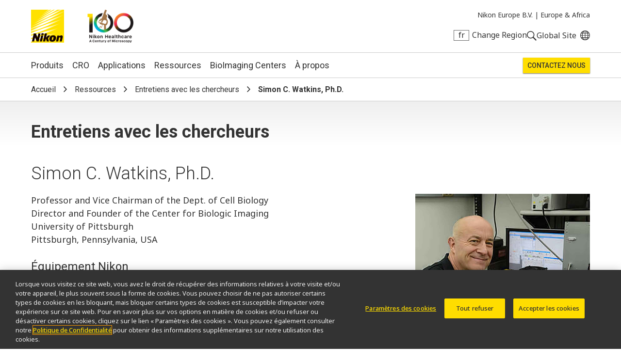

--- FILE ---
content_type: text/html; charset=UTF-8
request_url: https://www.microscope.healthcare.nikon.com/fr_EU/resources/researcher-interviews/simon-c-watkins-ph-d
body_size: 8462
content:
<!DOCTYPE html>
<html lang="fr">
  <head>
    <title>Simon C. Watkins, Ph.D. | Entretiens avec les chercheurs | Nikon Europe B.V.</title>
    <meta name="viewport" content="width=device-width, initial-scale=1.0" />
    <meta name="charset" content="utf-8" />
    <script src="/js/vue.3.5.13.min.js"></script>
    <!-- OneTrust Cookies Consent Notice start -->
                  <script src="https://cdn.cookielaw.org/scripttemplates/otSDKStub.js" data-document-language="true" type="text/javascript" charset="UTF-8" data-domain-script="165f8309-0392-4401-9aa9-b6aa63c22d70"></script>
    <!-- OneTrust Cookies Consent Notice end -->
                      <link rel="preconnect" href="https://fonts.googleapis.com">
        <link rel="preconnect" href="https://fonts.gstatic.com" crossorigin>
        <link href="https://fonts.googleapis.com/css2?family=Noto+Sans:ital,wght@0,100..900;1,100..900&family=Roboto:ital,wght@0,300;0,400;0,500;0,700;1,300;1,400;1,500;1,700&display=swap" rel="stylesheet">
        <link rel="stylesheet" href="/css/nii.css?v=147" media="screen" />
            <script
      defer
      src="/js/img-comparison-slider8.js"
    ></script>
            <script>
                        const homepages = {
              'en_AMS': 'https://www.microscope.healthcare.nikon.com/',
              'fr_AMS': 'https://www.microscope.healthcare.nikon.com/fr_AMS/',
              'pt_AMS': 'https://www.microscope.healthcare.nikon.com/pt_AMS/',
              'es_AMS': 'https://www.microscope.healthcare.nikon.com/es_AMS/',
              'en_AOM': 'https://www.microscope.healthcare.nikon.com/en_AOM/',
              'zh_CN': 'https://www.microscope.healthcare.nikon.com/zh_CN/',
              'en_EU': 'https://www.microscope.healthcare.nikon.com/en_EU/',
              'fr_EU': 'https://www.microscope.healthcare.nikon.com/fr_EU/',
              'de_EU': 'https://www.microscope.healthcare.nikon.com/de_EU/',
              'it_EU': 'https://www.microscope.healthcare.nikon.com/it_EU/',
              'pt_EU': 'https://www.microscope.healthcare.nikon.com/pt_EU/',
              'es_EU': 'https://www.microscope.healthcare.nikon.com/es_EU/',
              'ja_JP': 'https://www.microscope.healthcare.nikon.com/ja_JP/',
              'ko_KR': 'https://www.microscope.healthcare.nikon.com/ko_KR/',
            }
                        const pages = {
                  'en_AMS': 'https://www.microscope.healthcare.nikon.com/resources/researcher-interviews/simon-c-watkins-ph-d',
                  'es_AMS': 'https://www.microscope.healthcare.nikon.com/es_AMS/resources/researcher-interviews/simon-c-watkins-ph-d',
                  'ja_JP': 'https://www.microscope.healthcare.nikon.com/ja_JP/resources/researcher-interviews/simon-c-watkins-ph-d',
                  'fr_EU': 'https://www.microscope.healthcare.nikon.com/fr_EU/resources/researcher-interviews/simon-c-watkins-ph-d',
                  'en_EU': 'https://www.microscope.healthcare.nikon.com/en_EU/resources/researcher-interviews/simon-c-watkins-ph-d',
                  'ko_KR': 'https://www.microscope.healthcare.nikon.com/ko_KR/resources/researcher-interviews/simon-c-watkins-ph-d',
                  'en_AOM': 'https://www.microscope.healthcare.nikon.com/en_AOM/resources/researcher-interviews/simon-c-watkins-ph-d',
                  'fr_AMS': 'https://www.microscope.healthcare.nikon.com/fr_AMS/resources/researcher-interviews/simon-c-watkins-ph-d',
                  'pt_AMS': 'https://www.microscope.healthcare.nikon.com/pt_AMS/resources/researcher-interviews/simon-c-watkins-ph-d',
                  'pt_EU': 'https://www.microscope.healthcare.nikon.com/pt_EU/resources/researcher-interviews/simon-c-watkins-ph-d',
                  'it_EU': 'https://www.microscope.healthcare.nikon.com/it_EU/resources/researcher-interviews/simon-c-watkins-ph-d',
                  'es_EU': 'https://www.microscope.healthcare.nikon.com/es_EU/resources/researcher-interviews/simon-c-watkins-ph-d',
                  'de_EU': 'https://www.microscope.healthcare.nikon.com/de_EU/resources/researcher-interviews/simon-c-watkins-ph-d',
                  'zh_CN': 'https://www.microscope.healthcare.nikon.com/zh_CN/resources/researcher-interviews/simon-c-watkins-ph-d',
              };
      var regLangPaths = {...homepages, ...pages};    </script>
            <link rel="stylesheet" href="/css/img-comparison-slider8.css" />
    <link rel="stylesheet" href="/css/instantsearch-reset-min.css" />
    <script>
      window.geoCntry = 'US';
    </script>
    <!-- Google Tag Manager -->
    <script>(function(w,d,s,l,i){w[l]=w[l]||[];w[l].push({'gtm.start':
    new Date().getTime(),event:'gtm.js'});var f=d.getElementsByTagName(s)[0],
    j=d.createElement(s),dl=l!='dataLayer'?'&l='+l:'';j.async=true;j.src=
    'https://www.googletagmanager.com/gtm.js?id='+i+dl;f.parentNode.insertBefore(j,f);
    })(window,document,'script','dataLayer','GTM-KX7K4SK');</script>
    <!-- End Google Tag Manager -->
              </head>
  <body class=" section-learn lang-fr reg-EU" data-reglang="fr_EU" data-path="/resources/researcher-interviews/simon-c-watkins-ph-d">
		<!-- Google Tag Manager (noscript) -->
		<noscript><iframe sandbox="allow-scripts" src="https://www.googletagmanager.com/ns.html?id=GTM-KX7K4SK"
		height="0" width="0" style="display:none;visibility:hidden"></iframe></noscript>
		<!-- End Google Tag Manager (noscript) -->
                    		<div id="wrapper">
      <header id="mainhead">
	<div id="mainhead-inner" ref="mainhead">
		<div id="mh-niilogo" class="niilogo">
			<a href="https://www.microscope.healthcare.nikon.com/fr_EU/"><img src="/images/logo.svg" width="68" height="68" alt="Nikon"/></a>
					</div>
		<div id="mh-100logo" class="logo100">
      <a href="https://www.microscope.healthcare.nikon.com/fr_EU/joico-100th">Nikon Healthcare: A Century of Microscopy</a>
		</div>
		<div id="mh-gempo">
			<span>Nikon Europe B.V.&nbsp;|</span>&nbsp;<span>Europe &amp; Africa</span>
		</div>
		<div id="mh-utility">
			<ul>
				<li id="mh-lang" @click="popRegLang">
					<span class="lang-iso">fr</span>&nbsp;<span class="lang-text">Change Region</span>
				</li>
				<li id="mh-search-button" @click.prevent="toggleSearch">
					<svg id="mh-mobile-search-icon" data-name="mh-search-icon" xmlns="http://www.w3.org/2000/svg" viewbox="0 0 129.32 129.04"><path class="cls-1" d="M14.64,14.64a50,50,0,1,0,70.71,0A50,50,0,0,0,14.64,14.64ZM78.28,78.28a40,40,0,1,1,0-56.57A40,40,0,0,1,78.28,78.28Z"/><rect class="cls-1" x="95.07" y="72.57" width="15" height="60" transform="translate(-42.49 102.57) rotate(-45)"/></svg>
				</li>
				<li id="mh-global">
						<a class="ext" target="_nc" href="https://www.nikon.com" title="Global Site"><span>Global Site</span></a>
				</li>
				<li id="mh-mobile-button" @click.prevent="toggleMobileMenu" :class="{'selected': mobileMenu == true}">
					<svg id="mh-mobile-menu-svg" data-name="mh-mobile-menu-svg" xmlns="http://www.w3.org/2000/svg" viewBox="0 0 240 190" width="24" height="19"><defs></defs><title>Artboard 1</title><rect class="cls-1" width="240" height="20"/><rect class="cls-1" y="85" width="240" height="20"/><rect class="cls-1" y="170" width="240" height="20"/></svg>

				</li>
			</ul>
		</div>
		</div>
  	<div id="dropdown-search" :class="{'open':menuOpen == 'search'}">
  <div class="inner">
    <form action="https://www.microscope.healthcare.nikon.com/fr_EU/search/results" id="mh-search" method="post" role="search" aria-label="Sitewide">
      <label for="q">Search keyword(s)</label>
      <input class="mh-search-field" type="search" name="q" />
      <svg id="mh-search-icon" data-name="mh-search-icon" xmlns="http://www.w3.org/2000/svg" viewBox="0 0 129.32 129.04"><path class="cls-1" d="M14.64,14.64a50,50,0,1,0,70.71,0A50,50,0,0,0,14.64,14.64ZM78.28,78.28a40,40,0,1,1,0-56.57A40,40,0,0,1,78.28,78.28Z"/><rect class="cls-1" x="95.07" y="72.57" width="15" height="60" transform="translate(-42.49 102.57) rotate(-45)"/></svg>
      <input type="hidden" name="CRAFT_CSRF_TOKEN" value="dhvTx3OvnlsnVkwMVF-FMj2Md1BaSDTkjjhTmUQtCfQTzT5GgK8U-CRrqY86-84xdzcGXBoux2dayRolLi1Vkd5rJMgFREKzJP18LfjAVps=">
      <input type="submit" id="mh-search-submit" />
    </form>
  </div>
</div>
		<Transition name="fade">
		<div id="reglang-box" v-if="menuOpen == 'reglang'" v-cloak>
			<div class="menu-container">
	<div class="menu-bg" @click.prevent="popRegLang"></div>
	<div class="menu-inner" @click.stop>
		<div id="mc-langs">
			<h2>Select Your Region and Language</h2>
			<p><p>Products and Promotions may differ based on your selected Region.</p></p>
			<div id="reglang-groups">
				<div id="reglang-group1">
					<div class="reglang-group">
						<h3>Americas</h3>
						<ul>
							<li @click.prevent="setSARedirect('en_AMS')" data-region="en_AMS" :class="chosenSA == 'en_AMS' ? 'current' : ''" data-reglang="en_AMS">
								<a href="https://www.microscope.healthcare.nikon.com/" id="rl-en_ams">
									<span class="lang-iso">en</span>
									English</a>
							</li>
							<li @click.prevent="setSARedirect('es_AMS')" data-region="es_AMS" :class="chosenSA == 'es_AMS' ? 'current' : ''" data-reglang="es_AMS">
								<a href="https://www.microscope.healthcare.nikon.com/es_AMS/" id="rl-es_ams">
									<span class="lang-iso">es</span>
									Español</a>
							</li>
							<li @click.prevent="setSARedirect('fr_AMS')" data-region="fr_AMS" :class="chosenSA == 'fr_AMS' ? 'current' : ''" data-reglang="fr_AMS">
								<a href="https://www.microscope.healthcare.nikon.com/fr_AMS/" id="rl-fr_ams">
									<span class="lang-iso">fr</span>
									Français</a>
							</li>
							<li @click.prevent="setSARedirect('pt_AMS')" data-region="pt_AMS" :class="chosenSA == 'pt_AMS' ? 'current' : ''" data-reglang="pt_AMS">
								<a href="https://www.microscope.healthcare.nikon.com/pt_AMS/" id="rl-pr_ams">
									<span class="lang-iso">pr</span>
									Português</a>
							</li>
						</ul>
					</div>
				</div>
				<div id="reglang-group2">
					<div class="reglang-group">
						<h3>Europe & Africa</h3>
						<ul>
							<li @click.prevent="setSARedirect('en_EU')" data-region="en_EU" :class="chosenSA == 'en_EU' ? 'current' : ''" data-reglang="en_EU">
								<a href="https://www.microscope.healthcare.nikon.com/en_EU/" id="rl-en_eu">
									<span class="lang-iso">en</span>
									English</a>
							</li>
							<li @click.prevent="setSARedirect('de_EU')" data-region="de_EU" :class="chosenSA == 'de_EU' ? 'current' : ''" data-reglang="de_EU">
								<a href="https://www.microscope.healthcare.nikon.com/de_EU/" id="rl-de_eu">
									<span class="lang-iso">de</span>
									Deutsch</a>
							</li>
							<li @click.prevent="setSARedirect('es_EU')" data-region="es_EU" :class="chosenSA == 'es_EU' ? 'current' : ''" data-reglang="es_EU">
								<a href="https://www.microscope.healthcare.nikon.com/es_EU/" id="rl-es_eu">
									<span class="lang-iso">es</span>
									Español</a>
							</li>
							<li @click.prevent="setSARedirect('fr_EU')" data-region="fr_EU" :class="chosenSA == 'fr_EU' ? 'current' : ''" data-reglang="fr_EU">
								<a href="https://www.microscope.healthcare.nikon.com/fr_EU/" id="rl-fr_eu">
									<span class="lang-iso">fr</span>
									Français</a>
							</li>
							<li @click.prevent="setSARedirect('it_EU')" data-region="it_EU" :class="chosenSA == 'it_EU' ? 'current' : ''" data-reglang="it_EU">
								<a href="https://www.microscope.healthcare.nikon.com/it_EU/" id="rl-it_eu">
									<span class="lang-iso">it</span>
									Italiano</a>
							</li>
							<li @click.prevent="setSARedirect('pt_EU')" data-region="pt_EU" :class="chosenSA == 'pt_EU' ? 'current' : ''" data-reglang="pr_EU">
								<a href="https://www.microscope.healthcare.nikon.com/pt_EU/" id="rl-pr_eu">
									<span class="lang-iso">pr</span>
									Português</a>
							</li>
						</ul>
					</div>
				</div>
				<div id="reglang-group3">
					<div class="reglang-group">
						<h3>Japan</h3>
						<ul>
							<li @click.prevent="setSARedirect('ja_JP')" data-region="ja_JP" :class="chosenSA == 'ja_JP' ? 'current' : ''" data-reglang="ja_JP">
								<a href="https://www.microscope.healthcare.nikon.com/ja_JP/" id="rl-ja_jp">
									<span class="lang-iso">ja</span>
									日本語</a>
							</li>
						</ul>
					</div>
					<div class="reglang-group">
						<h3>Korea</h3>
						<ul>
							<li @click.prevent="setSARedirect('ko_KR')" data-region="ko_KR" :class="chosenSA == 'ko_KR' ? 'current' : ''" data-reglang="ko_KR">
								<a href="https://www.microscope.healthcare.nikon.com/ko_KR/" id="rl-ko_kr">
									<span class="lang-iso">ko</span>
									한글</a>
							</li>
						</ul>
					</div>
					<div class="reglang-group">
						<h3>Chinese Mainland</h3>
						<ul>
							<li @click.prevent="setSARedirect('zh_CN')" data-region="zh_CN" :class="chosenSA == 'zh_CN' ? 'current' : ''" data-reglang="zh_CN">
								<a href="https://www.microscope.healthcare.nikon.com/zh_CN/" id="rl-zh_cn">
									<span class="lang-iso">zh</span>
									简体中文</a>
							</li>
						</ul>
					</div>
					<div class="reglang-group">
						<h3>Asia, Oceania & Middle East</h3>
						<ul>
							<li @click.prevent="setSARedirect('en_AOM')" data-region="en_AOM" :class="chosenSA == 'en_AOM' ? 'current' : ''" data-reglang="en_AOM">
								<a href="https://www.microscope.healthcare.nikon.com/en_AOM/" id="rl-en_aom">
									<span class="lang-iso">en</span>
									English</a>
							</li>
						</ul>
					</div>
				</div>
			</div>
		</div>
	</div>
</div>
		</div>
		</Transition>
		<p id="to-top" :class="{'visible':showToTop}"><a href="#mainhead"><span class="u-visually-hidden">Return to the top of the page</span></a></p>
	</header>
  	<nav id="mainnav" class="main-menu-new" role="navigation" aria-label="Main">
  <ul class="subs testing":class="[{'visible': mobileMenu == true},'level'+menuLevel]">
    <li id="mm-products" :class="[menuOpen == 'products' ? 'selected' : '']" class="subs"><a @click.stop.prevent="toggleMenu('products')" href="https://www.microscope.healthcare.nikon.com/fr_EU/products">Produits</a></li>
        <li id="mm-cro" :class="[menuOpen == 'cro' ? 'selected' : '']" class="subs"><a @click.stop.prevent="toggleMenu('cro')" href="https://www.microscope.healthcare.nikon.com/fr_EU/nikon-bioimaging-labs">CRO</a></li>
        <li id="mm-applications" :class="[menuOpen == 'applications' ? 'selected' : '']" class="subs"><a @click.stop.prevent="toggleMenu('applications')" href="https://www.microscope.healthcare.nikon.com/fr_EU/applications">Applications</a></li>
    <li id="mm-resources" :class="[menuOpen == 'resources' ? 'selected' : '']" class="subs"><a @click.stop.prevent="toggleMenu('resources')"href="https://www.microscope.healthcare.nikon.com/fr_EU/resources">Ressources</a></li>
    <li id="mm-centers"><a href="https://www.microscope.healthcare.nikon.com/fr_EU/bioimaging-centers">BioImaging Centers</a></li>
        <li id="mm-about" :class="[menuOpen == 'about' ? 'selected' : '']" class="subs"><a @click.stop.prevent="toggleMenu('about')" href="https://www.microscope.healthcare.nikon.com/fr_EU/about">À propos</a></li>                      <li id="mm-contact"><a href="https://www.microscope.healthcare.nikon.com/fr_EU/contact">Contactez Nous</a></li>
  </ul>
  <div id="dropdown-products" :class="[menuOpen == 'products' ? 'open' : '']" class="submenu">
        <div class="inner">
        <h2><a href="https://www.microscope.healthcare.nikon.com/fr_EU/products">Produits de microscope</a></h2>
    <div class="submenu-list" id="dp-col1">
     <h3 @click.prevent="toggleSubs('light-microscopes')" class="showmore">Light Microscopes</h3>
      <ul :class="{'open':toggledSub == 'light-microscopes'}">
                <li><a href="https://www.microscope.healthcare.nikon.com/fr_EU/products/inverted-microscopes">Microscopes inversés</a></li>
                <li><a href="https://www.microscope.healthcare.nikon.com/fr_EU/products/upright-microscopes">Microscopes droits</a></li>
                <li><a href="https://www.microscope.healthcare.nikon.com/fr_EU/products/polarizing-microscopes">Microscopes polarisants</a></li>
                <li><a href="https://www.microscope.healthcare.nikon.com/fr_EU/products/stereomicroscopes-macroscopes">Stéréomicroscopes</a></li>
              </ul>
    </div>
    <div class="submenu-list" id="dp-col2">
      <h3 @click.prevent="toggleSubs('advanced-imaging')" class="showmore">Advanced Imaging Systems</h3>
      <ul :class="{'open':toggledSub == 'advanced-imaging'}">
                <li><a href="https://www.microscope.healthcare.nikon.com/fr_EU/products/confocal-microscopes">Microscopes confocaux et multiphotoniques</a></li>
                <li><a href="https://www.microscope.healthcare.nikon.com/fr_EU/products/super-resolution-microscopes">Microscopes à super-résolution</a></li>
                <li><a href="https://www.microscope.healthcare.nikon.com/fr_EU/products/cell-screening">Criblage cellulaire</a></li>
                <li><a href="https://www.microscope.healthcare.nikon.com/fr_EU/products/high-content-imaging">High Content Imaging</a></li>
                <li><a href="https://www.microscope.healthcare.nikon.com/fr_EU/products/slide-scanning">Numérisation de lame</a></li>
                <li><a href="https://www.microscope.healthcare.nikon.com/fr_EU/products/photostimulation-tirf">Photostimulation &amp; TIRF</a></li>
              </ul>
    </div>
    <div class="submenu-list" id="dp-col3">
            <h3><a href="https://www.microscope.healthcare.nikon.com/fr_EU/products/digital-microscopes">Microscopes Digitaux</a></h3>
            <h3><a href="https://www.microscope.healthcare.nikon.com/fr_EU/products/software">Logiciel</a></h3>
            <h3><a href="https://www.microscope.healthcare.nikon.com/fr_EU/products/cameras">Appareils photos</a></h3>
            <h3><a href="https://www.microscope.healthcare.nikon.com/fr_EU/products/optics">Optiques</a></h3>
            <h3><a href="https://www.microscope.healthcare.nikon.com/fr_EU/products/accessories">Accessoires</a></h3>
            <h3><a href="https://www.microscope.healthcare.nikon.com/fr_EU/products/oem">OEM</a></h3>
                        <p class="dropdown-products-discontinued"><a href="https://www.microscope.healthcare.nikon.com/fr_EU/about/service/discontinued-products">Produits discontinués</a></p>
          </div>
  </div>
</div>
  <div id="dropdown-cro" :class="[menuOpen == 'cro' ? 'open' : '']" class="submenu">
  <div class="inner">
        <h2>Nikon BioImaging Labs</h2>
    <p>Nikon BioImaging Labs provide contract research services for microscope-based imaging and analysis to the biotech, pharma, and larger research communities. Each lab's full-service capabilities include access to cutting-edge microscopy instrumentation and software, but also the services of expert biologists and microscopists, who are available to provide quality cell culture, sample preparation, data acquisition, and data analysis services.</p>
        <div class="dropdown-cro-list">
                                                        <div class="feature">
  <a href="https://www.microscope.healthcare.nikon.com/fr_EU/bioimaging-centers/nikon-bioimaging-labs/boston-usa">
          
        <figure class="img-block" data-aspect="2" style=" ">
        <picture>
    <source srcset="https://downloads.microscope.healthcare.nikon.com/ms100th/imager/mastheads/NBILs/331144/NBIL-Masthead_ec9375415760d6c3443467c3e5954e1f.jpg 800w, https://downloads.microscope.healthcare.nikon.com/ms100th/imager/mastheads/NBILs/331144/NBIL-Masthead_83bb1c025a654958e2304e1a93a185aa.jpg 400w" />
  <img loading="lazy" width ="" />
</picture>
          </figure>
        <h3>United States</h3>
      </a>
</div>                                                        <div class="feature">
  <a href="https://www.microscope.healthcare.nikon.com/fr_EU/bioimaging-centers/nikon-bioimaging-labs/europe">
          
        <figure class="img-block" data-aspect="3" style=" ">
        <picture>
    <source srcset="https://downloads.microscope.healthcare.nikon.com/ms100th/imager/mastheads/NBILs/331139/NBIL-expertise-masthead_ec9375415760d6c3443467c3e5954e1f.jpg 800w, https://downloads.microscope.healthcare.nikon.com/ms100th/imager/mastheads/NBILs/331139/NBIL-expertise-masthead_83bb1c025a654958e2304e1a93a185aa.jpg 400w" />
  <img loading="lazy" width ="" />
</picture>
          </figure>
        <h3>Europe</h3>
      </a>
</div>                                                        <div class="feature">
  <a href="https://www.microscope.healthcare.nikon.com/fr_EU/bioimaging-centers/nikon-bioimaging-labs/shonan-ja">
          
        <figure class="img-block" data-aspect="2.5" style=" ">
        <picture>
    <source srcset="https://downloads.microscope.healthcare.nikon.com/ms100th/imager/mastheads/224982/nbil-japan-masthead_ec9375415760d6c3443467c3e5954e1f.jpg 800w, https://downloads.microscope.healthcare.nikon.com/ms100th/imager/mastheads/224982/nbil-japan-masthead_83bb1c025a654958e2304e1a93a185aa.jpg 400w" />
  <img loading="lazy" width ="" />
</picture>
          </figure>
        <h3>Shonan, Japan</h3>
      </a>
</div>        </div>
  </div>
</div>  <div id="dropdown-applications" :class="[menuOpen == 'applications' ? 'open' : '']" class="submenu">
  <div class="inner">
    <h2><a href="https://www.microscope.healthcare.nikon.com/fr_EU/applications">Applications</a></h2>
                                              <div class="submenu-list" id="da-col1">
              <h3><a href="https://www.microscope.healthcare.nikon.com/fr_EU/applications/life-sciences" >Sciences de la vie</a></h3>
                <ul>
                    <li><a href="https://www.microscope.healthcare.nikon.com/fr_EU/applications/life-sciences/deep-learning-in-microscopy">Deep Learning en microscopie</a></li>
                    <li><a href="https://www.microscope.healthcare.nikon.com/fr_EU/applications/life-sciences/drug-discovery">Drug Discovery</a></li>
                    <li><a href="https://www.microscope.healthcare.nikon.com/fr_EU/applications/life-sciences/electrophysiology">Électrophysiologie</a></li>
                    <li><a href="https://www.microscope.healthcare.nikon.com/fr_EU/applications/life-sciences/live-cell-imaging">Imagerie de cellules vivantes</a></li>
                    <li><a href="https://www.microscope.healthcare.nikon.com/fr_EU/applications/life-sciences/microinjection">Microinjection</a></li>
                    <li><a href="https://www.microscope.healthcare.nikon.com/fr_EU/applications/life-sciences/nano-scale-imaging">Imagerie à l&#039;échelle nanométrique</a></li>
                    <li><a href="https://www.microscope.healthcare.nikon.com/fr_EU/applications/life-sciences/organoid-and-organ-chip-imaging">Imagerie organoïde et organe sur puce</a></li>
                    <li><a href="https://www.microscope.healthcare.nikon.com/fr_EU/applications/life-sciences/regenerative-medicine">Médecine régénérative</a></li>
                    <li><a href="https://www.microscope.healthcare.nikon.com/fr_EU/applications/life-sciences/tissue-culture">Culture tissulaire</a></li>
                    <li><a href="https://www.microscope.healthcare.nikon.com/fr_EU/applications/life-sciences/whole-organism-and-tissue-imaging">Imagerie de l&#039;organisme entier et des tissus</a></li>
                  </ul>
                                                                </div>
      <div class="submenu-list" id="da-col2">
              <h3><a href="https://www.microscope.healthcare.nikon.com/fr_EU/applications/clinical-research" >Recherche clinique</a></h3>
                <ul>
                    <li><a href="https://www.microscope.healthcare.nikon.com/fr_EU/applications/clinical-research/assisted-reproductive-technology-art">Assisted Reproductive Technology (ART)</a></li>
                    <li><a href="https://www.microscope.healthcare.nikon.com/fr_EU/applications/clinical-research/gout-testing">Gout Testing</a></li>
                    <li><a href="https://www.microscope.healthcare.nikon.com/fr_EU/applications/clinical-research/imaging-fixed-slides">Imaging Fixed Slides</a></li>
                  </ul>
                                                          <h3><a href="https://www.microscope.healthcare.nikon.com/fr_EU/applications/microscopes-for-education" >Éducation</a></h3>
                                                                                                                <h3><a href="https://www.microscope.healthcare.nikon.com/fr_EU/products/oem" >OEM</a></h3>
                          </div>
  </div>
</div>
  <div id="dropdown-resources" :class="[menuOpen == 'resources' ? 'open' : '']" class="submenu">
  <div class="inner">
        <h2><a href="https://www.microscope.healthcare.nikon.com/fr_EU/resources">Ressources</a></h2>
     <div class="submenu-list" id="dp-col1">
      <h3>Featured Resources</h3>
      <ul class="li8">
                                                      <li><a href="https://www.microscope.healthcare.nikon.com/fr_EU/contact/email-updates"><h4>Dernières nouvelles et actualités</h4><p><p>Cliquez ici pour vous inscrire à la liste de diffusion Nikon afin d'être le premier à être informé de nos nouveaux produits et de nos offres exclusives !</p></p></a></li>
                                                      <li><a href="https://www.microscope.healthcare.nikon.com/fr_EU/resources/e-learning"><h4>Formation en ligne client</h4><p><p>Le centre d'apprentissage de Nikon Instruments propose des tutoriels interactifs sur une variété de sujets allant du niveau de base au niveau avancé.</p></p></a></li>
                                                      <li><a href="https://www.microscope.healthcare.nikon.com/fr_EU/resources/online-guides"><h4>Guides en ligne</h4><p><p>Guides étape par étape pour l'alignement et l'utilisation de certains microscopes Nikon.</p></p></a></li>
                                                      <li><a href="https://www.microscope.healthcare.nikon.com/fr_EU/products/optics/selector"><h4>Sélecteur d’objectifs</h4><p><p>Trouvez l'objectif Nikon adapté à votre flux de travail.</p></p></a></li>
                                                      <li><a href="https://www.microscope.healthcare.nikon.com/fr_EU/software-firmware"><h4>Téléchargements de logiciels/micrologiciels</h4><p><p>Téléchargez des programmes de logiciels et de micrologicielss pour les produits de microscope Nikon.</p></p></a></li>
                                                      <li><a href="https://www.microscope.healthcare.nikon.com/fr_EU/pubscope"><h4>PubScope</h4><p><p>Search and filter over 125,000 Open Access Articles that utilize Nikon products and supported third party systems.</p></p></a></li>
                                                    <li><a href="https://www.microscopyu.com"><h4>MicroscopyU</h4><p><p>MicroscopyU de Nikon est la principale source d'informations pédagogiques sur la microscopie optique.</p></p></a></li>
                                                    <li><a href="https://www.nikonsmallworld.com"><h4>Nikon Small World</h4><p><p>Le site Web Nikon Small World - tout sur les concours d'images/vidéos au microscope.</p></p></a></li>
              </ul>
    </div>
    <div class="submenu-list" id="dp-col2">
      <h3><a href="https://www.microscope.healthcare.nikon.com/fr_EU/resources#resources-search">Browse Resources</a></h3>
    </div>
  </div>
</div>
  <div id="dropdown-support" :class="[menuOpen == 'support' ? 'open' : '']" class="submenu">
  <div class="inner">
    <h2><a href="https://www.microscope.healthcare.nikon.com/fr_EU/about/service">Service</a></h2>
    <div class="ds-links">
      <ul>
        <li><a href="https://www.microscope.healthcare.nikon.com/fr_EU/about/service#where-to-service">Localisateur de centre de service</a></li>
        				<li><a href="https://www.software-dl.microscope.healthcare.nikon.com/vuln/index.html" class="ext">Software Vulnerability Information</a></li>
                        <li><a href="https://www.microscope.healthcare.nikon.com/fr_EU/about/service/discontinued-products">Produits discontinués</a></li>
              </ul>
    </div>
  </div>
</div>
  <div id="dropdown-about"  :class="[menuOpen == 'about' ? 'open' : '']" class="submenu">
  <div class="inner">
      <h2><a href="https://www.microscope.healthcare.nikon.com/fr_EU/about">À propos</a></h2>
            <div class="da-links">
        <ul>
                                          <li><a href="https://www.microscope.healthcare.nikon.com/fr_EU/about/news">Nouvelles</a></li>                                                                                                                                                                                                                <li><a href="https://www.microscope.healthcare.nikon.com/fr_EU/about#profile">Profil de la société</a></li>
                                                                                                                                                                            <li><a href="https://www.microscope.healthcare.nikon.com/fr_EU/about/careers">Carrières</a></li>
                                                                                                                                                                            <li><a href="https://www.microscope.healthcare.nikon.com/fr_EU/about/service">Service</a></li>
                                                                                                                                              <li><a href="https://www.microscope.healthcare.nikon.com/fr_EU/about#responsibility">Durabilité</a></li>
                                                                                                                                    </ul>
      </div>
  </div>
</div>
</nav>
       <div id="head-crumb" class="breadcrumb"><ul>
  <li><a href="https://www.microscope.healthcare.nikon.com/fr_EU/"><span>Accueil</span></a></li>
  <li><a href="https://www.microscope.healthcare.nikon.com/fr_EU/resources"><span>Ressources</span></a></li>
  <li><a href="https://www.microscope.healthcare.nikon.com/fr_EU/resources/researcher-interviews"><span>Entretiens avec les chercheurs</span></a></li>
  <li>Simon C. Watkins, Ph.D.</li>
</ul>
</div>
      <div id="focus-on-science-article" class=""  role="main" >
              <header class="masthead-general no-img fixed-heading">
    <hgroup>
    <h1>Entretiens avec les chercheurs</h1>
      </hgroup>
  </header>  <section class="focus-on-science-body">
    <article>
                                  
<div id="researcherInterviews-intro" class="intro ">
  <h2>Simon C. Watkins, Ph.D.</h2>    <div class="intro-content">
        <p>Professor and Vice Chairman of the Dept. of Cell Biology<br />Director and Founder of the Center for Biologic Imaging<br />University of Pittsburgh<br />Pittsburgh, Pennsylvania, USA</p>        <h3>Équipement Nikon</h3>
        <ul><li>ECLIPSE Ti-E Inverted Microscope <a href="https://www.microscope.healthcare.nikon.com/fr_EU/products/inverted-microscopes/eclipse-ti2-series">(see current model)</a></li><li>A1 Confocal <a href="https://www.microscope.healthcare.nikon.com/fr_EU/products/confocal-microscopes/ax">(see current model)</a></li><li><a href="https://www.microscope.healthcare.nikon.com/fr_EU/products/confocal-microscopes/a1r-hd-mp">A1 MP Multiphoton Confocal</a></li><li><a href="https://www.microscope.healthcare.nikon.com/fr_EU/products/super-resolution-microscopes/n-sim-s">N-SIM Super-Resolution</a></li><li><a href="https://www.microscope.healthcare.nikon.com/fr_EU/products/super-resolution-microscopes/n-storm-super-resolution">N-STORM Super-Resolution</a></li></ul>
      
  </div>
        <div class="intro-main-image">
                    
        <figure class="img-block" data-aspect="1.2612612612613" style=" ">
          <picture>
    <source srcset="https://downloads.microscope.healthcare.nikon.com/ms100th/imager/learn/Researchers/3776/Watkins_20c1ad2fb3e82075627c86561425a107.jpg 1120w, https://downloads.microscope.healthcare.nikon.com/ms100th/imager/learn/Researchers/3776/Watkins_c3f823d352dd4d9e74fcd34d16cef1e8.jpg 800w, https://downloads.microscope.healthcare.nikon.com/ms100th/imager/learn/Researchers/3776/Watkins_649cbc410720cca06700f496175f34fd.jpg 600w, https://downloads.microscope.healthcare.nikon.com/ms100th/imager/learn/Researchers/3776/Watkins_1ea0227b2b5e8718ea71655c6fd883d0.jpg 400w" />
  <img loading="lazy" width ="" />
</picture>
          </figure>
              </div>
      <div class="article-body article-extra">
          </div>
    
  
  </div>             
            <div class="video-article-section article-body article-extra" id="va-please briefly summarize your research.">
        <h3>Please briefly summarize your research.</h3>
        <p>My research spans probe development, immunology and advanced light microscopy.<br /></p>
              </div>
            <div class="video-article-section article-body article-extra" id="va-how many imaging systems do you have in your facility?">
        <h3>How many imaging systems do you have in your facility?</h3>
        <p>About 29 total. The Nikon systems include seven sweptfields*, a <a href="https://www.microscope.healthcare.nikon.com/fr_EU/products/multiphoton-microscopes">multiphoton</a>, a point-scanning confocal, a <a href="https://www.microscope.healthcare.nikon.com/fr_EU/products/super-resolution-microscopes/n-sim-s">SIM</a>, a <a href="https://www.microscope.healthcare.nikon.com/fr_EU/products/super-resolution-microscopes/n-storm-super-resolution">STORM</a>, and several additional upright and inverted widefield systems.</p>
<p class="note">*Sweptfield confocal is a discontinued product and exempt from Nikon Corporation Customer service.</p>
              </div>
            <div class="video-article-section article-body article-extra" id="va-when did you purchase your first nikon microscope?">
        <h3>When did you purchase your first Nikon microscope?</h3>
        <p>I purchased my first Nikon microscope in 1991. It’s an FXA model with fluorescence and DIC. It still works.</p>
              </div>
            <div class="video-article-section article-body article-extra" id="va-what do you consider are some of the outstanding aspects of nikon systems?">
        <h3>What do you consider are some of the outstanding aspects of Nikon systems?</h3>
        <p>I like that there is a single, unified software interface for all the devices. In addition, the open nature of <a href="https://www.microscope.healthcare.nikon.com/fr_EU/products/software/nis-elements">NIS-Elements</a> enables one to add extra devices very simply. For example, any TTL-device such as filter wheels or pumps that can interface with NIDAQ can be controlled by Elements. This capability is very useful for advanced imaging applications. There are also some Nikon devices that just work very well such as the Perfect Focus.</p>
<figure><img src="https://www.microscope.healthcare.nikon.com/images/learn/Researchers/Watkins/pic_02_8cols.png" alt="" /></figure><figure><img src="https://www.microscope.healthcare.nikon.com/images/learn/Researchers/Watkins/pic_04.png" alt="" /><figcaption>This image was reproduced with permission of Journal of Cell Science. From Qian, W., Choi, S., Gibson, G.A., Watkins, S.C.,　Bakkenist, C.J., and Van Houten, B. JCS, 2012, 125: 5745-5757, doi: 10.1242/​jcs.109769</figcaption></figure>
              </div>
            <div class="video-article-section article-body article-extra" id="va-which system do you use the most for your personal research and why?">
        <h3>Which system do you use the most for your personal research and why?</h3>
        <p>A Ti-E with sweptfield confocal*, TIRF, high-speed cameras, and a multi-fiber Agilent laser launch. It has 32 BNC cables. All of my experiments require very fast imaging. Acquisition rates are routinely hundreds to thousands of frames per second. By using Elements with TTL control, there is no time delay. NIS-Elements provides the flexibility to control multiple devices, at will, concurrently, and at high speed. My experiments would be impossible to carry out without this capability.</p>
<p class="note">*Sweptfield confocal is a discontinued product and exempt from Nikon Corporation Customer service.</p>
<figure><img src="https://www.microscope.healthcare.nikon.com/images/learn/Researchers/Watkins/pic_03.gif" alt="" /><figcaption>This movie clip is a three-time loop sequence.</figcaption></figure><p class="note"><br /></p>
              </div>
          </article>
    <div class="foot-text note"><p>Note: The institutions and job titles listed with each researcher reflect their affiliation at the time of the interview.</p></div>  </section>
          <div id="foot-crumb" class="breadcrumb"><ul>
  <li><a href="https://www.microscope.healthcare.nikon.com/fr_EU/"><span>Accueil</span></a></li>
  <li><a href="https://www.microscope.healthcare.nikon.com/fr_EU/resources"><span>Ressources</span></a></li>
  <li><a href="https://www.microscope.healthcare.nikon.com/fr_EU/resources/researcher-interviews"><span>Entretiens avec les chercheurs</span></a></li>
  <li>Simon C. Watkins, Ph.D.</li>
</ul>
</div>
        <footer id="mainfoot">
	<div id="mainfoot-inner">
		<div id="footer-contact">
			<div id="mf-logos">
				<div id="mf-niilogo" class="niilogo">
					<a href="https://www.microscope.healthcare.nikon.com/fr_EU/"><img src="/images/logo.svg" width="82" height="68" alt="Nikon"/></a>
									</div>
				<div id="mf-shedding-logo"><img src="/images/interface/logo-shedding-light_rev.png" width="240"/></div>
			</div>
												<ul id="footer-contact-social" class="i-4">
														<li>
						<a href="https://www.facebook.com/nikoninstrumentsinc" target="_blank"><img src="/images/interface/sm-icon-fb.png" alt="Facebook" width="36"/><span class="social-title">Facebook</span>
						</a>
					</li>
														<li>
						<a href="https://www.linkedin.com/company/nikon-microscope-solutions-europe/" target="_blank"><img src="/images/interface/sm-icon-linkedin.png" alt="LinkedIn" width="36"/><span class="social-title">LinkedIn</span>
						</a>
					</li>
														<li>
						<a href="https://x.com/NikonInst" target="_blank"><img src="/images/interface/sm-icon-x.png" alt="X" width="36"/><span class="social-title">X</span>
						</a>
					</li>
														<li>
						<a href="https://www.instagram.com/nikonhealthcare/" target="_blank"><img src="/images/interface/sm-icon-insta.png" alt="Instagram" width="36"/><span class="social-title">Instagram</span>
						</a>
					</li>
							</ul>
						<div id="footer-contact-direct">
				<h3>Contact Nikon Europe B.V.</h3>
				<address>Stroombaan 14, 1181 VX Amstelveen<br>
				The Netherlands</address>
				<p>Enquiries Tel: 0031-(0)-20-7099-000</p>
			</div>
					</div>
		<div id="footer-about-links">
			<div class="linklist" id="aboutlinks">
																<h3>
					<a href="https://www.microscope.healthcare.nikon.com/fr_EU/about">À propos</a>
				</h3>
				<ul>
											<li>
							<a href="https://www.microscope.healthcare.nikon.com/fr_EU/about/news">Nouvelles</a>
						</li>
																<li>
							<a href="https://www.microscope.healthcare.nikon.com/fr_EU/about/events">Événements</a>
						</li>
																																										<li>
							<a href="https://www.microscope.healthcare.nikon.com/fr_EU/about/company-profile">Profil de la société</a>
						</li>
																																					<li>
							<a href="https://www.microscope.healthcare.nikon.com/fr_EU/about/careers">Carrières</a>
						</li>
																																					<li>
							<a href="https://www.microscope.healthcare.nikon.com/fr_EU/about/service">Service</a>
						</li>
																																					<li>
							<a href="https://www.nikon.com/company/sustainability/" class="ext" target="_blank">Durabilité</a>
						</li>
																																					<li>
							<a href="https://www.healthcare.nikon.com/en/well-being/index.html" class="ext" target="_blank">Bien-être</a>
						</li>
									</ul>
			</div>
		</div>
		<div id="footer-popular-links">
			<div class="linklist" id="prodlist">
				<h3>Popular Links</h3>
				<ul>
															<li>
						<a href="https://www.microscope.healthcare.nikon.com/fr_EU/contact/email-updates">Dernières nouvelles et actualités</a>
					</li>
															<li>
						<a href="https://www.microscope.healthcare.nikon.com/fr_EU/products/optics/selector">Sélecteur d’objectifs</a>
					</li>
										<li>
						<a href="/microtools/resolution-calculator/">Resolution Calculator</a>
					</li>
										<li>
						<a href="https://www.microscope.healthcare.nikon.com/fr_EU/pubscope">PubScope</a>
					</li>
					<li>
						<a href="https://www.microscope.healthcare.nikon.com/fr_EU/products/oem">OEM</a>
					</li>
					<li>
						<a href="https://www.nikonsmallworld.com" class="ext" target="_blank">Nikon Small World</a>
					</li>
					<li>
						<a href="https://www.microscopyu.com" class="ext" target="_blank">MicroscopyU</a>
					</li>
									</li>
			</ul>
		</div>
	</div>
	<div id="footer-other-links">
		<div class="linklist" id="othersites">
			<h3>Autres Produits Nikon</h3>
			<ul>
									<li>
						<a href="https://www.nikon.com/consumer/" target="_nc" class="ext">Produits d&#039;imagerie</a>
											</li>
									<li>
						<a href="https://industry.nikon.com/fr-fr/" target="_nc" class="ext">Produits de métrologie industrielle</a>
											</li>
									<li>
						<a href="https://www.nikon.com/business/semi/" target="_nc" class="ext">Systèmes de lithographie à semi-conducteurs</a>
											</li>
									<li>
						<a href="https://www.nikon.com/business/fpd/" target="_nc" class="ext">Systèmes de lithographie à FPD</a>
											</li>
							</ul>
		</div>
	</div>
</footer>
<div id="corpfoot">
	<div id="corpfoot-inner">
		<ul>
							<li>
					<a href="https://www.microscope.healthcare.nikon.com/fr_EU/contact" >Contactez Nous</a>
				</li>
						<li>
				<a href="https://www.microscope.healthcare.nikon.com/fr_EU/site-map">Plan du site</a>
			</li>
							<li>
					<a href="https://www.microscope.healthcare.nikon.com/fr_EU/privacy-policy">Confidentialité</a>
				</li>
														<li><a href="https://www.software-dl.microscope.healthcare.nikon.com/vuln/index.html" class="ext">Software Vulnerability Information</a></li>
										<li>
					<a href="https://www.microscope.healthcare.nikon.com/fr_EU/cookie-policy">Politique des témoins</a>
				</li>
						<li>
				<a href="https://www.microscope.healthcare.nikon.com/fr_EU/terms-of-use">Conditions d’utilisation</a>
			</li>
							<li id="fcareers">
					<a href="https://www.microscope.healthcare.nikon.com/fr_EU/about/careers">Carrières</a>
				</li>
					</ul>
		<p id="copyright">© 2025
							Nikon Europe B.V.
					</p>
	</div>
</div>
      </div>
    </div>
    <script src="/js/vue-options.js?v=147"></script>    <script src="/js/algoliasearch-lite.umd.js"></script>
    <script src="/js/instantsearch.production.min.js"></script>
    <script type="text/javascript">
      window.csrfTokenName = "CRAFT_CSRF_TOKEN";
      window.csrfTokenValue = "WtMrFNuvH8By8uMzoxLKx\u002DCPZ0xunwdTyCF7rrYrAI6kPRdXWHIu4XeebWz22UWQQ9\u002DTBuBK8_C3yTEOCOZFBY5DTpj0EnPgzU55MylHbJc\u003D";
    </script>
		  </body>
</html>
